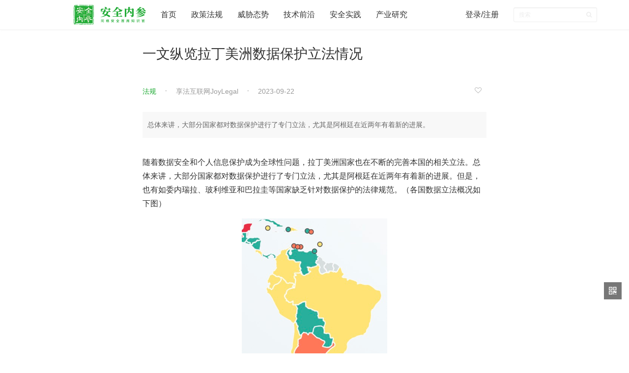

--- FILE ---
content_type: text/html; charset=UTF-8
request_url: https://www.secrss.com/articles/59131
body_size: 23115
content:
<!DOCTYPE html>
<html>
<head>
    <title>一文纵览拉丁美洲数据保护立法情况 - 安全内参 | 决策者的网络安全知识库</title>
    <meta http-equiv="Content-Security-Policy" content="script-src 'self' 'unsafe-eval';" />
    <meta name="keywords" content="法规,企业安全,政务信息安全,国家安全,大数据安全,最佳安全实践,首席安全官,漏洞,病毒木马蠕虫,勒索软件,安全管理,安全参考,互联网安全内参,securityinsight">
    <meta name="description" content="总体来讲，大部分国家都对数据保护进行了专门立法，尤其是阿根廷在近两年有着新的进展。">
    <meta property="og:url" content="https://www.secrss.com/article/59131">
    <meta property="og:type" content="article">
    <meta property="og:title" content="一文纵览拉丁美洲数据保护立法情况">
    <meta property="og:description" content="总体来讲，大部分国家都对数据保护进行了专门立法，尤其是阿根廷在近两年有着新的进展。">
    <meta property="og:image" content="https://www.secrss.com/logo.png">
    <meta http-equiv="X-UA-Compatible" content="IE=edge">
    <meta name="viewport" content="width=device-width, initial-scale=1.0, maximum-scale=1.0, user-scalable=0">
    <link id="icon" rel="apple-touch-icon" href="https://www.secrss.com/logo.png">
    <link rel="apple-touch-icon" sizes="152x152" href="https://www.secrss.com/logo.png">
    <link rel="apple-touch-icon" sizes="167x167" href="https://www.secrss.com/logo.png">
    <link rel="apple-touch-icon" sizes="180x180" href="https://www.secrss.com/logo.png">
    <link rel="icon" id="favicon" href="https://www.secrss.com/logo.png" type="image/x-icon">
    <link href="https://www.secrss.com/bower_components/bootstrap/css/bootstrap.min.css" rel="stylesheet">
    <link href="https://www.secrss.com/bower_components/font-awesome/css/font-awesome.min.css" rel="stylesheet">
    <link href="https://www.secrss.com/css/navbar-customed.css" rel="stylesheet">
    <link href="https://www.secrss.com/css/common.css" rel="stylesheet">

</head>
<body>
<header class="header">
    <nav class="navbar navbar-customed navbar-fixed-top">
        <div class="container-fluid">
            <div class="navbar-header">
                <button type="button" class="navbar-toggle collapsed" data-toggle="collapse"
                        data-target="#navbar-collapse" aria-expanded="false">
                    <span class="sr-only">Toggle navigation</span>
                    <span class="icon-bar"></span>
                    <span class="icon-bar"></span>
                    <span class="icon-bar"></span>
                </button>
                <a class="navbar-brand" href="https://www.secrss.com" title="首页">
                    <div class="logo" style="width: 147px">
                        <img src="https://www.secrss.com/logo_lg.png" alt="logo" style="height: 40px;">
                    </div>
                </a>
            </div>
            <div class="collapse navbar-collapse" style="width: 1080px;" id="navbar-collapse">
                <ul class="nav navbar-nav">
                    <li>
                        <a href="https://www.secrss.com"><span>首页</span></a>
                    </li>
                                        <li class="dropdown">
                                                <a href="https://www.secrss.com/articles?tag=政策法规"><span>政策法规</span></a>
                                                                    </li>
                                        <li class="dropdown">
                                                <a href="https://www.secrss.com/articles?tag=威胁态势"><span>威胁态势</span></a>
                                                                    </li>
                                        <li class="dropdown">
                                                <a href="https://www.secrss.com/articles?tag=技术前沿"><span>技术前沿</span></a>
                                                                    </li>
                                        <li class="dropdown">
                                                <a href="https://www.secrss.com/articles?tag=安全实践"><span>安全实践</span></a>
                                                                    </li>
                                        <li class="dropdown">
                                                <a href="https://www.secrss.com/articles?tag=产业研究"><span>产业研究</span></a>
                                                                    </li>
                                    </ul>
                <ul class="nav navbar-nav navbar-right">
                                        <li><a href="https://www.secrss.com/login">登录/注册</a></li>
                                        <!-- <li class="download-app"><a href="https://www.secrss.com/app"><span class="fa fa-mobile fa-2x"></span><span>APP下载</span></a> -->
                    </li>

                    <li>

                        <form class="navbar-form navbar-right" action="https://www.secrss.com/search">
                            <div class="form-group form-group-sm search-bar">
                                </lo><input name="keywords" type="text" class="form-control" placeholder="搜索" required>
                                <button class="btn btn-sm search-btn" type="submit"><span class="fa fa-search"></span></button>
                            </div>
                        </form>

                    </li>

                </ul>
                
                    
                        
                        
                    
                
            </div>
        </div>
    </nav>
</header>
    <section class="container main-container">
        <div class="row article-row">
            <article class="article">
                <h1>
                    一文纵览拉丁美洲数据保护立法情况
                </h1>
                <div class="info text-info">
                    <div class="meta">
                        <div class="meta-left">
                            <input type="hidden" name="_token" value="9TGQMnXo1mrEi40jb7zSZgY7Mz0Jt0LtI0YG9tGI">
                                                            <span class="tag"><a href="https://www.secrss.com/articles?tag=法规" target="_blank">法规</a></span>
                                                        <span class="author"><a target="_blank" style="color: #999"  href="https://www.secrss.com/articles?author=享法互联网JoyLegal">享法互联网JoyLegal</a></span>
                            <span class="time">2023-09-22</span>
                        </div>
                        <div class="meta-right">
                                                            <a href="https://www.secrss.com/login" title="登录后才可以收藏，请先登录" style="padding-right: 10px"><i class="fa fa-heart-o" style="color: #bbb"></i></a>
                                                    </div>
                    </div>
                </div>
                                <div class="summary">
                    总体来讲，大部分国家都对数据保护进行了专门立法，尤其是阿根廷在近两年有着新的进展。
                </div>
                                <div class="article-body">
                    <p>随着数据安全和个人信息保护成为全球性问题，拉丁美洲国家也在不断的完善本国的相关立法。总体来讲，大部分国家都对数据保护进行了专门立法，尤其是阿根廷在近两年有着新的进展。但是，也有如委内瑞拉、玻利维亚和巴拉圭等国家缺乏针对数据保护的法律规范。（各国数据立法概况如下图）</p><p></p><p><img src="https://s.secrss.com/anquanneican/ba93498f8013bfd72368bb9653e20869.png"/></p><p>说明：绿色区域表示无专门数据保护立法，黄色和橘色均为已制定专门数据保护立法的国家，其中橘色区域为近期相关立法有新动态。（来源：DLA PIPER）</p><p></p><p><strong>0</strong><strong>1</strong></p><p></p><p></p><p></p><p></p><p></p><p></p><p></p><p></p><p><strong>巴西</strong></p><p></p><p></p><p></p><p></p><p></p><p>2018年8月14日巴西《通用个人数据保护法》（LGPD）通过，并于2020年9月18日生效，其中包括GDPR的部分内容，但也对在巴西处理数据或向个人提供服务的公司规定了重要的合规义务。LGPD 是一项全面的数据保护法，涵盖数据控制者和处理者的活动，并对处理数据主体的信息提出了要求。它包括关于各方面的规定，例如数据保护官（“DPO”）任命，数据保护影响评估（“DPIA”），数据传输，数据泄露以及巴西数据保护机构（“ANPD”）的建立。此外，2021年10月20日，巴西参议院一致通过了第17/2019号宪法拟议修正案（“PEC”），该修正案在联邦宪法中规定，保护包括数字媒体在内的个人数据是一项基本权利。</p><p></p><p><strong>0</strong><strong>2</strong></p><p></p><p></p><p></p><p></p><p></p><p></p><p></p><p></p><p><strong>哥伦比亚</strong></p><p></p><p></p><p></p><p></p><p></p><p>哥伦比亚与数据保护相关的主要立法有：（1）2008年第1266号成文法，对哥伦比亚境内外收集的金融数据、信用记录和商业信息的处理做出了规定。该法定义了一般术语，并规定了数据处理基本原则、数据主体权利、数据控制者义务以及金融数据的具体规则。（2）2012年10月17日颁布的第1581号法律《个人数据保护法》，旨在保障个人了解、更新和更正数据库中收集的个人信息的宪法权利，并确保个人数据的处理符合其隐私权。该法适用于所有从事任何涉及个人数据处理活动的公共或私营主体，无论数据是否在哥伦比亚境内收集的。此外，还有其他特定行业或数据类型的法律法规，如《健康信息保护法》和《金融信息保护法》。</p><p></p><p><strong>03</strong></p><p></p><p></p><p></p><p></p><p></p><p></p><p></p><p></p><p><strong>墨西哥</strong></p><p></p><p></p><p></p><p></p><p></p><p>数据保护的法律框架载于《墨西哥宪法》第6条和第16条，以及2010年7月发布的《保护私人持有的个人数据联邦法》（《联邦法》）和2011年12月发布的《联邦法》配套的《条例》。《联邦法》对任何联邦、州或地方当局所拥有的个人信息的处理进行了规范。值得一提的是，墨西哥数据保护法律与GDPR具有类似的原则、监管范围和规定。此外，《刑法典》、《信贷信息公司监管法》、《融资技术机构监管法》、《版权法》和《联邦消费者保护法》，以及《民法典》和《商法典》中的一些具体规定，也与数据保护有关。</p><p></p><p></p><p><strong>04</strong></p><p></p><p></p><p></p><p></p><p></p><p></p><p></p><p></p><p><strong>阿根廷</strong></p><p></p><p></p><p></p><p></p><p></p><p>阿根廷个人数据保护法于2000年11月2日生效，其修订草案于2022年9月公布并于同年11月通过。修订草案在许多方面遵循了欧盟GDPR的规定。该法案的关键条款包括但不限于：</p><p>(1) 新设的域外效力原则；</p><p>(2) 个人数据处理的合法性、公平性与透明度原则；</p><p>(3) 个人数据处理的目的明确、数据最小化、准确性和问责制原则；</p><p>(4) 数据主体的同意以及同意的特征、要求；</p><p>(5) 公共部门的数据处理；</p><p>(6) 新设的允许个人信息自由跨境传输的机制；</p><p>(7) 对儿童和青少年个人数据的特别保护；以及</p><p>(8) 数据主体所享有的查阅、纠正、限制和删除的权利等；</p><p>(9) 数据控制者应当履行的义务，包括与隐私影响评估相关的义务。</p><p>另外，阿根廷加入了《关于在自动处理个人数据方面保护个人的第108号公约》和《关于在自动处理个人数据方面保护个人的公约》的修订议定书，但国会批准尚未完成。</p><p></p><p><strong>05</strong></p><p></p><p></p><p></p><p></p><p></p><p></p><p></p><p></p><p><strong>古巴</strong></p><p></p><p></p><p></p><p></p><p></p><p>古巴议会于2022年8月25日通过并公布第149号法律《个人数据保护法》。这是古巴首次专门就个人信息保护立法，以加强对公民个人信息的全方位保护。该法由总则、数据主体权利及其行使、个人数据处理三章及特别规定和最后条款组成。</p><p></p><p><strong>06</strong></p><p></p><p></p><p></p><p></p><p></p><p></p><p></p><p></p><p><strong>秘鲁</strong></p><p></p><p></p><p></p><p></p><p></p><p>秘鲁第29733号《个人数据保护法》（PDPL）于2011年6月颁布。2013年3月，其发布了第003-2013-JUS号最高法令--《个人数据保护法条例》，以发展、澄清和扩展《个人数据保护法》的要求，并规定了有关数据保护的具体规则、条款和规定。需要指出的是，国家数据处理局已经表示，在2023年，该局打算对《条例》进行修改，并发布指导方针，使数据库所有者在数字经济中能够正确使用个人信息。</p><p></p><p></p><p><strong>07</strong></p><p></p><p></p><p></p><p></p><p></p><p></p><p></p><p></p><p><strong>智利</strong></p><p></p><p></p><p></p><p></p><p></p><p>智利《个人数据保护法》。对公共和私人数据库中的个人数据处理进行了总体定义和规范。《个人数据保护法》规定，只有在法律（如劳动法、医疗保健法等）允许或基于数据主体事先知情的书面同意的情况下，才能处理个人数据。这一原则只有少数例外（例如，某些可公开访问的数据，或出于某些目的的纯粹内部数据处理）。此外，《个人数据保护法》包含关于处理与经济、银行和金融义务有关的个人数据的特殊规定。</p><p></p><p></p><p><strong>08</strong></p><p></p><p></p><p></p><p></p><p></p><p></p><p></p><p></p><p><strong>乌拉圭</strong></p><p></p><p></p><p></p><p></p><p></p><p>乌拉圭的数据保护受2008年8月颁布的《个人数据和人身数据保护法》第18331号法律及其第414/009号监管法令（DPA）的监管。乌拉圭长期以来一直倾向于借鉴欧盟的相关法律。由此，2012年8月欧盟委员会决定乌拉圭达到了GDPR第25（6）条所指的“充分保护水平”。此外，乌拉圭是第一个加入欧洲理事会第108号公约的非欧洲国家。</p><p></p><p><strong>09</strong></p><p></p><p></p><p></p><p></p><p></p><p></p><p></p><p></p><p><strong>厄瓜多尔</strong></p><p></p><p></p><p></p><p></p><p></p><p>自2021年5月26日起，厄瓜多尔通过了《个人数据保护组织法》（Personal Data Protection Organic Law），其主要目的是保障个人数据的保护权，包括对信息和个人数据的访问和决定，以及相应的保护。</p><p></p>

                    
                    <p style="color: #999; font-size: 14px;padding-top: 15px">声明：本文来自享法互联网JoyLegal，版权归作者所有。文章内容仅代表作者独立观点，不代表安全内参立场，转载目的在于传递更多信息。如有侵权，请联系 anquanneican@163.com。</p>
                </div>
                                <div class="tags article-tags">
                                        <a href="https://www.secrss.com/articles?tag=法规" class="tag" target="_blank">法规</a>
                                    </div>
                                                <section class="article-list">
                    <div class="article-list-title">相关资讯</div>
                    <ul class="list" id="article-list">
                        <li class="list-item">
    <div class="info text-info">
        <h2 class="title">
            <a target="_blank" href="https://www.secrss.com/articles/87212">
                欧盟拟立法禁止外国高风险ICT供应商，实现关基行业“自主可控”
            </a>
        </h2>
        <div class="meta">
            <div class="meta-left">
                                    <span class="tag"><a target="_blank" href="https://www.secrss.com/articles?tag=法规">法规</a></span>
                                <span class="author"><a target="_blank" style="color: #999"  href="https://www.secrss.com/articles?author=安全内参">安全内参</a></span>
                <span class="time">2026-01-21</span>
            </div>
        </div>
        <p class="intro hidden-xs">
            <a target="_blank" href="https://www.secrss.com/articles/87212">
                修订提案要求欧盟国家在关键领域禁止外国高风险ICT供应商，欧盟委员会将给出高风险国家与供应商清单，对此前的5G工具箱行动转化为强制制度，试图排除我国通信企业。
            </a>
        </p>
    </div>
</li><li class="list-item">
    <div class="info text-info">
        <h2 class="title">
            <a target="_blank" href="https://www.secrss.com/articles/86966">
                美国众议院通过法案，封堵中国企业远程使用AI芯片通道
            </a>
        </h2>
        <div class="meta">
            <div class="meta-left">
                                    <span class="tag"><a target="_blank" href="https://www.secrss.com/articles?tag=法规">法规</a></span>
                                <span class="author"><a target="_blank" style="color: #999"  href="https://www.secrss.com/articles?author=合规小叨客">合规小叨客</a></span>
                <span class="time">2026-01-13</span>
            </div>
        </div>
        <p class="intro hidden-xs">
            <a target="_blank" href="https://www.secrss.com/articles/86966">
                旨在堵住现行美国出口管制体系中的关键漏洞——即外国对手实体通过云计算服务，从境外远程调用受控的美国高端技术产品，尤其是AI芯片。
            </a>
        </p>
    </div>
</li>                    </ul>
                </section>
                
                <!-- <section class="comments">
                    <h3 class="comments-title text-center">评论（0）</h3>
                    <div class="comment-box">
                                                    <div class="text-center comment-login-box">
                            登录后才能发表评论，请先 <a class="login-btn" href="https://www.secrss.com/login">登录 / 注册</a>
                            </div>
                                            </div>
                                    </section> -->


            </article>
        </div>
    </section>
<footer class="footer">
    <ul class='links'>
                        <li><a href="https://www.secrss.com/info/about">关于我们</a></li>
                <li><a href="https://www.secrss.com/info/contactus">联系我们</a></li>
                <li><a href="https://www.secrss.com/info/agreement">用户协议</a></li>
                <li><a href="https://www.secrss.com/info/privacy">隐私政策</a></li>
                        <!-- <li><a href="https://www.secrss.com/app">移动客户端</a></li> -->
    </ul>
    <p class="meta"><span>安全内参 &copy; 2026 <a href="https://beian.miit.gov.cn" style="color: #707682;" target="_blank">沪ICP备19008222号-1</a></span></p>
</footer>
<div class="right-tools hidden-xs">
    <a class="qrcode">
        <i class="fa fa-qrcode"></i>
        <div class="qrcode-box">
            <img src="https://www.secrss.com/wx_qrcode.jpg" width="100">
            <p class="text-center">微信公众号</p>
        </div>
    </a>
    <a class="gototop" style="display: none;">
        <i class="fa fa-angle-double-up"></i>
        <div class="gototop-box">回到顶部</div>
    </a>
</div>
<script src="https://www.secrss.com/js/app.js"></script>
<script src="https://www.secrss.com/bower_components/jquery_lazyload/jquery.lazyload.js"></script>
<script src="https://www.secrss.com/js/common.js"></script>
<script>
    $("img.lazyload").lazyload();
</script>
<script src="https://www.secrss.com/js/layer/layer.js"></script>
<script src="https://res.wx.qq.com/open/js/jweixin-1.2.0.js"></script>
<script>
    $(".article-body a").attr("target", "_blank");
    /* 评论 */
    // $(".comment-btn").click(function(){
    //     var content = $("#comment-content").val();
    //     if(content=="") {
    //         $("#comment-content").focus();
    //         return;
    //     }

    //     var article_id = $(this).attr("data-article_id");
    //     $.post('/article_comments', {"content":content, "article_id":article_id, "_token": $("input[name=_token]").val()}, function(re){
    //         if(re) {
    //             layer.msg(re.msg);
    //             $("#comment-content").val("");
    //         }
    //     });
    // });
    /*收藏*/
    $("#star").click(function () {
        var article_id = $(this).attr("data-article_id");
        $.post('/article_stars', {"article_id":article_id, "_token": $("input[name=_token]").val()}, function(re){
            if(re) {
                layer.msg(re.msg);
                window.location = location.href;
            }
        });
    });

    /*取消收藏*/
    $("#unstar").click(function () {
        var article_id = $(this).attr("data-article_id");
        $.post('/article_unstars', {"article_id":article_id, "_token": $("input[name=_token]").val()}, function(re){
            if(re) {
                layer.msg(re.msg);
                window.location = location.href;
            }
        });
    });

    /* 微信分享 */
    wx.config({"debug":false,"beta":false,"jsApiList":["onMenuShareTimeline","onMenuShareAppMessage","onMenuShareQQ","onMenuShareWeibo","onMenuShareQZone"],"appId":"","nonceStr":"","timestamp":"","url":"","signature":""});
    wx.ready(function(){
        var data = {
            "imgUrl": "https://s.secrss.com/anquanneican/e82a812067d5fda6496e9d18234bb3e0.jpg!m",
            "link": "https://www.secrss.com/articles/59131",
            "desc": "总体来讲，大部分国家都对数据保护进行了专门立法，尤其是阿根廷在近两年有着新的进展。",
            "title": "一文纵览拉丁美洲数据保护立法情况"
        };
        wx.onMenuShareTimeline(data);
        wx.onMenuShareAppMessage(data);
        wx.onMenuShareQQ(data);
        wx.onMenuShareWeibo(data);
        wx.onMenuShareQZone(data);
    });
</script>
<script>
    var _hmt = _hmt || [];
    (function() {
        var hm = document.createElement("script");
        hm.src = "https://hm.baidu.com/hm.js?75bd0223beb9520a49897a3bfbefa004";
        var s = document.getElementsByTagName("script")[0];
        s.parentNode.insertBefore(hm, s);
    })();
</script>
</body>
</html>

--- FILE ---
content_type: application/javascript
request_url: https://www.secrss.com/js/common.js
body_size: 6673
content:
console.log(
    "%c 安全内参 %c 网络安全首席知识管 ... ",
    "padding: 1px;" + "border-radius: 3px 0 0 3px;" + "color: #fff;" + "background: #606060;",
    "padding: 1px;" + "border-radius: 0 3px 3px 0;" + "color: #fff;" + "background: #42c02e;"
  );

/* 自适应高度 */
function setPageHeight(){
    var windowHeight = $(window).height();
    var headerHeight = $("header.header nav").outerHeight();
    var footerHeight = $("footer.footer").outerHeight();
    $("section.main-container").css("min-height", (windowHeight-headerHeight-footerHeight+1) + "px");
}
setPageHeight();
/*刷新图形验证码*/
$('.captchaCode-img').click(function () {
    this.src = '/cap?s='+ new Date().getTime();
});
/* 发送验证码 */
$('.mobilecode-btn').click(function(){
    var btn =$(this);
    btn.parent().children('.help-block').remove();
    var mobile=$("#mobile").val();
    var captcha=$("#captcha").val();
    if(mobile == ''){
        $("#mobile").focus();
        return;
    }
    if(captcha == ''){
        $("#captcha").focus();
        return;
    }
    btn.addClass('disabled');
    $.post('/sendmobilecode',{'_token':$('input[name=_token]').val(),'mobile':mobile,'captcha':captcha},function(re){
        if(re.code == '10000'){
            btn.text('已发送(59秒)');
            codeCountDown(btn);
            $('#code').focus();
        }else{
            btn.removeClass('disabled');
            $('.captchaCode-img').attr('src','/cap?s='+ new Date().getTime());
            btn.parent().append($('<span class="help-block"><strong>'+re.msg+'</strong></span>'));
        }
    });
});

function codeCountDown(obj, time){
    if(!time) time=60;
    time--;
    if(time<=0) {
        obj.text('获取验证码');
        obj.removeClass('disabled');
        return;
    }
    obj.text('已发送('+time+'秒)');
    setTimeout(function(){
        codeCountDown(obj, time);
    },1000);
}
/* /发送验证码 */

/* 加载文章 */
var loadClickNums = 0;
var loadClickMax = 19;

function loadArticles(attrs) {
    var limitClickPageMap = new Map([
        ["home", true],
        ["tag", true],
    ]);
    var limitTagNameMap = new Map([
        ['产业趋势', true],
        ['专家观察', true],
        ["CISO洞察", true],
        ["决策研究", true],
    ]);
    
    var pageShowImage, pageName,lastPublishedAt, tag, keywords, author, parentObj, clickObj, tagLevel;
    if (attrs.pageShowImage) pageShowImage = attrs.pageShowImage; // 是否显示图片
    if (attrs.tagLevel) tagLevel = attrs.tagLevel; // tag level = 1级 、2级
    if (attrs.pageName) pageName = attrs.pageName; // 当前页名称

    if (attrs.lastPublishedAt) lastPublishedAt = attrs.lastPublishedAt;
    if (attrs.tag) tag = attrs.tag;
    if (attrs.keywords) keywords = attrs.keywords;
    if (attrs.author) author = attrs.author;
    if (attrs.parentObj) {
        parentObj = attrs.parentObj;
    } else {
        return false;
    }
    if (attrs.clickObj) {
        clickObj = attrs.clickObj;
    } else {
        return false;
    }

    // 点击次数累加
    loadClickNums++
    // console.log(loadClickNums)
    // console.log(tag)
    if (loadClickNums >= loadClickMax && limitClickPageMap.has(pageName)) {
        // 确定一级栏目
        if(pageName == "tag" && tag.length != undefined ) {
            // 包括网站菜单栏目前设置的4个一级标签
            if( limitTagNameMap.has(tag) ) {
                clickObj.parent().hide();
            }
        }
        // 首页时间流
        if(pageName == "home") {
            clickObj.parent().hide();
        }
    }

    // 二级分类
    if(tagLevel == 2) {
        // 不显示图片
        pageShowImage = false
    }

    $.get('/api/articles', {
        "lastPublishedAt": lastPublishedAt,
        "tag": tag,
        "keywords": keywords,
        "author": author,
        "referer" : 'web'
    }, function (re) {
        if (re.code == "10000") {
            $.each(re.data, function (k, article) {
                var row = $('<li class="list-item"></li>');
                var onlyText = false;
                // 有图片、并且控制是否显示图片
                if (article.thumb_image_url && article.thumb_image_url != '' && pageShowImage) {
                    row.append('<div class="thumb"><a target="_blank" href="/articles/' + article.id + '" title="' + article.title + '"><img class="lazyload" src="/transprent.png" data-original="' + article.thumb_image_url + '"></a></div>');
                } else {
                    onlyText = true;
                }
                var info = $('<div class="info' + (onlyText ? ' text-info' : '') + '"><h2 class="title"></h2><div class="meta"><div class="meta-left"><span class="author"></span><span class="time"></span></div></div><p class="intro hidden-xs"></p></div>');
                info.children('h2.title').html('<a target="_blank" href="/articles/' + article.id + '" title="' + article.title + '">' + article.title + '</a>');
                if (article.industryTag) info.find(".author").before('<span class="tag"><a href="/articles?tag=' + encodeURIComponent(article.industryTag.title) + '" target="_blank">' + article.industryTag.title + '</a></span>');
                if (article.author) info.find(".author").html('<a style="color: #999" href="/articles?author=' + encodeURIComponent(article.author) + '" target="_blank">' + article.author + '</a>');
                info.find(".time").html(article.humansPublishedAt);
                if (article.summary) {
                    var textLength = onlyText ? 72 : 45;
                    var summary = article.summary;
                    if (summary.length > textLength) summary = summary.substring(0, textLength) + "...";
                    info.find(".intro").html('<a href="/articles/' + article.id + '">' + summary + '</a>');
                }
                row.append(info);
                parentObj.append(row);

                $("img.lazyload").lazyload();

                if (k == re.data.length - 1) {
                    clickObj.attr("data-lastPublishedAt", article.published_at);
                }
            });
      

            if (loadClickNums >= loadClickMax) clickObj.parent().hide();

            if (re.data.length < 20) clickObj.parent().hide();
        }
    });
}
/* /加载文章 */
if ($(window).width() > 767) {
    // 返回顶端
    $(window).scroll(function () {
        var scrollTop = $(window).scrollTop();
        scrollTop > 100 ? $(".gototop").fadeIn() : $(".gototop").fadeOut();
    });

    $(".gototop").click(function () {
        $("html,body").animate({scrollTop: 0}, 200);
    });
}